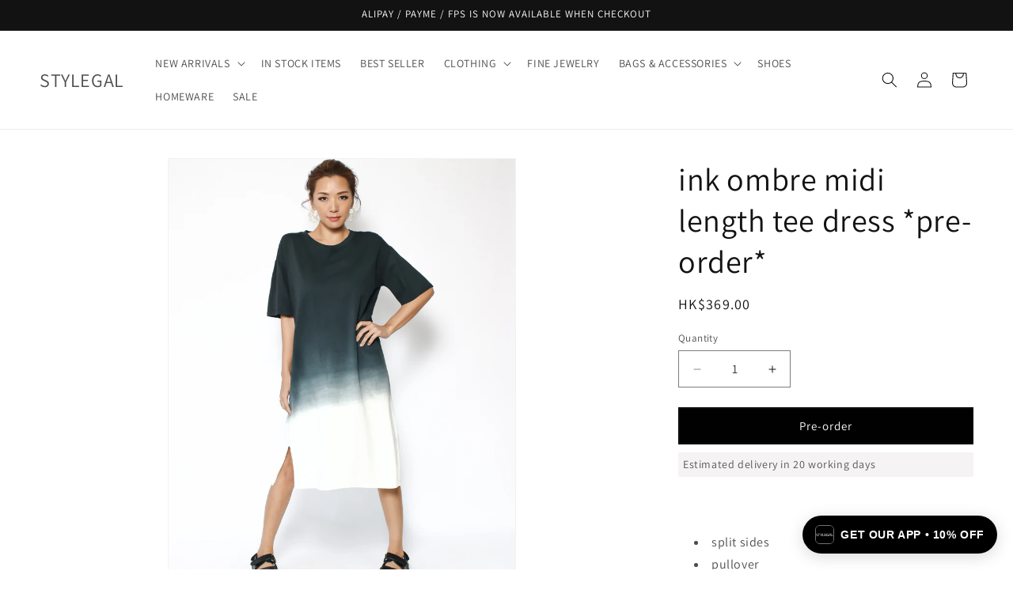

--- FILE ---
content_type: text/javascript; charset=utf-8
request_url: https://stylegal.com/products/ink-ombre-midi-length-tee-dress.js?_=1762619054879
body_size: 696
content:
{"id":4788355498062,"title":"ink ombre midi length tee dress *pre-order*","handle":"ink-ombre-midi-length-tee-dress","description":"\u003cp\u003e \u003c\/p\u003e\n\u003cul\u003e\n\u003cli\u003esplit sides\u003c\/li\u003e\n\u003cli\u003epullover\u003c\/li\u003e\n\u003cli\u003echest : 42\"\u003c\/li\u003e\n\u003cli\u003elength : 39\"-41\"\u003c\/li\u003e\n\u003cli\u003eD376\u003c\/li\u003e\n\u003cli style=\"color: rgb(255, 128, 0);\"\u003e\u003cspan style=\"color: rgb(255, 128, 0);\"\u003emanual measurement  : 1-2\" inevitable error \u003c\/span\u003e\u003c\/li\u003e\n\u003c\/ul\u003e","published_at":"2025-08-11T17:01:35+08:00","created_at":"2020-07-17T14:29:57+08:00","vendor":"STYLEGAL","type":"dresses","tags":["casual","holiday","spo-default","spo-disabled"],"price":36900,"price_min":36900,"price_max":36900,"available":true,"price_varies":false,"compare_at_price":null,"compare_at_price_min":0,"compare_at_price_max":0,"compare_at_price_varies":false,"variants":[{"id":32470797746254,"title":"Default Title","option1":"Default Title","option2":null,"option3":null,"sku":"D376","requires_shipping":true,"taxable":true,"featured_image":null,"available":true,"name":"ink ombre midi length tee dress *pre-order*","public_title":null,"options":["Default Title"],"price":36900,"weight":800,"compare_at_price":null,"inventory_quantity":-16,"inventory_management":"shopify","inventory_policy":"continue","barcode":"00000000D376","requires_selling_plan":false,"selling_plan_allocations":[]}],"images":["\/\/cdn.shopify.com\/s\/files\/1\/0864\/6566\/products\/IMG_0078_87377b8b-a02c-4822-9455-1872e3db436a.jpg?v=1594967504","\/\/cdn.shopify.com\/s\/files\/1\/0864\/6566\/products\/IMG_0086_c8b0106e-754d-4fa5-8585-ce240551b786.jpg?v=1594967504","\/\/cdn.shopify.com\/s\/files\/1\/0864\/6566\/products\/IMG_0082_5a5db8e9-bfaf-45bb-b114-bdc18c239921.jpg?v=1594967489","\/\/cdn.shopify.com\/s\/files\/1\/0864\/6566\/products\/IMG_0087_f025e6dd-553e-4fa5-a7a5-288ec807c8fd.jpg?v=1594967482","\/\/cdn.shopify.com\/s\/files\/1\/0864\/6566\/products\/IMG_0089_03508a3b-ba61-44a6-ab62-7b712d762a13.jpg?v=1594967483"],"featured_image":"\/\/cdn.shopify.com\/s\/files\/1\/0864\/6566\/products\/IMG_0078_87377b8b-a02c-4822-9455-1872e3db436a.jpg?v=1594967504","options":[{"name":"Title","position":1,"values":["Default Title"]}],"url":"\/products\/ink-ombre-midi-length-tee-dress","media":[{"alt":null,"id":7551920832590,"position":1,"preview_image":{"aspect_ratio":0.8,"height":1875,"width":1500,"src":"https:\/\/cdn.shopify.com\/s\/files\/1\/0864\/6566\/products\/IMG_0078_87377b8b-a02c-4822-9455-1872e3db436a.jpg?v=1594967504"},"aspect_ratio":0.8,"height":1875,"media_type":"image","src":"https:\/\/cdn.shopify.com\/s\/files\/1\/0864\/6566\/products\/IMG_0078_87377b8b-a02c-4822-9455-1872e3db436a.jpg?v=1594967504","width":1500},{"alt":null,"id":7551920898126,"position":2,"preview_image":{"aspect_ratio":0.8,"height":1875,"width":1500,"src":"https:\/\/cdn.shopify.com\/s\/files\/1\/0864\/6566\/products\/IMG_0086_c8b0106e-754d-4fa5-8585-ce240551b786.jpg?v=1594967504"},"aspect_ratio":0.8,"height":1875,"media_type":"image","src":"https:\/\/cdn.shopify.com\/s\/files\/1\/0864\/6566\/products\/IMG_0086_c8b0106e-754d-4fa5-8585-ce240551b786.jpg?v=1594967504","width":1500},{"alt":null,"id":7551920865358,"position":3,"preview_image":{"aspect_ratio":0.8,"height":1875,"width":1500,"src":"https:\/\/cdn.shopify.com\/s\/files\/1\/0864\/6566\/products\/IMG_0082_5a5db8e9-bfaf-45bb-b114-bdc18c239921.jpg?v=1594967489"},"aspect_ratio":0.8,"height":1875,"media_type":"image","src":"https:\/\/cdn.shopify.com\/s\/files\/1\/0864\/6566\/products\/IMG_0082_5a5db8e9-bfaf-45bb-b114-bdc18c239921.jpg?v=1594967489","width":1500},{"alt":null,"id":7551920930894,"position":4,"preview_image":{"aspect_ratio":0.8,"height":1875,"width":1500,"src":"https:\/\/cdn.shopify.com\/s\/files\/1\/0864\/6566\/products\/IMG_0087_f025e6dd-553e-4fa5-a7a5-288ec807c8fd.jpg?v=1594967482"},"aspect_ratio":0.8,"height":1875,"media_type":"image","src":"https:\/\/cdn.shopify.com\/s\/files\/1\/0864\/6566\/products\/IMG_0087_f025e6dd-553e-4fa5-a7a5-288ec807c8fd.jpg?v=1594967482","width":1500},{"alt":null,"id":7551920963662,"position":5,"preview_image":{"aspect_ratio":0.8,"height":1875,"width":1500,"src":"https:\/\/cdn.shopify.com\/s\/files\/1\/0864\/6566\/products\/IMG_0089_03508a3b-ba61-44a6-ab62-7b712d762a13.jpg?v=1594967483"},"aspect_ratio":0.8,"height":1875,"media_type":"image","src":"https:\/\/cdn.shopify.com\/s\/files\/1\/0864\/6566\/products\/IMG_0089_03508a3b-ba61-44a6-ab62-7b712d762a13.jpg?v=1594967483","width":1500}],"requires_selling_plan":false,"selling_plan_groups":[]}